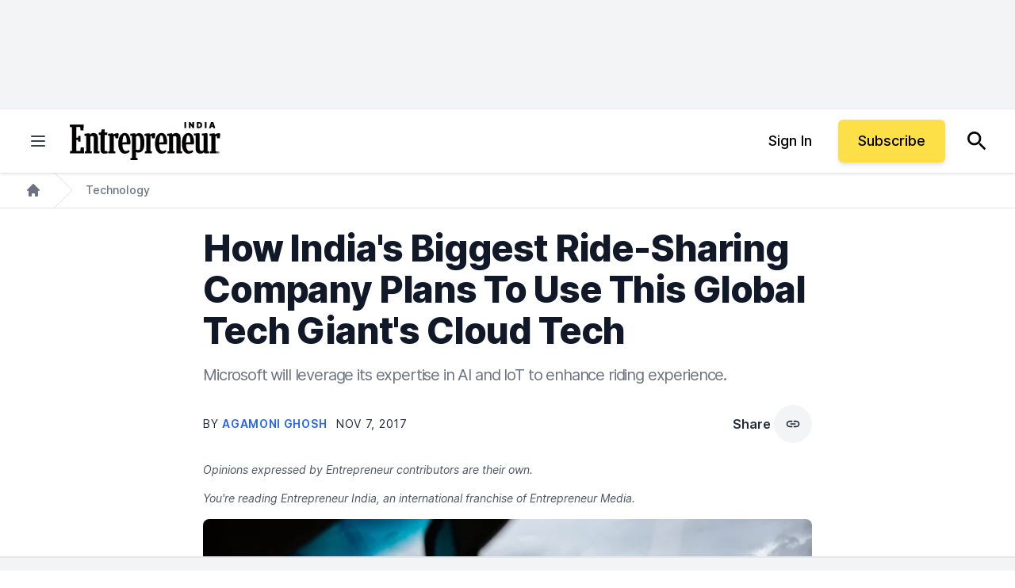

--- FILE ---
content_type: text/javascript;charset=utf-8
request_url: https://id.cxense.com/public/user/id?json=%7B%22identities%22%3A%5B%7B%22type%22%3A%22ckp%22%2C%22id%22%3A%22mkn739aeth0qcqxz%22%7D%2C%7B%22type%22%3A%22lst%22%2C%22id%22%3A%222t97xptwhtnscnwwylbmpv8t1%22%7D%2C%7B%22type%22%3A%22cst%22%2C%22id%22%3A%222t97xptwhtnscnwwylbmpv8t1%22%7D%5D%7D&callback=cXJsonpCB1
body_size: 188
content:
/**/
cXJsonpCB1({"httpStatus":200,"response":{"userId":"cx:dz46hv87gtoz1ix7lqoncm32m:31g8ospe74z8u","newUser":true}})

--- FILE ---
content_type: text/javascript;charset=utf-8
request_url: https://p1cluster.cxense.com/p1.js
body_size: 99
content:
cX.library.onP1('2t97xptwhtnscnwwylbmpv8t1');


--- FILE ---
content_type: application/javascript
request_url: https://ml314.com/utsync.ashx?pub=&adv=&et=0&eid=80990&ct=js&pi=&fp=&clid=&if=0&ps=&cl=&mlt=&data=&&cp=https%3A%2F%2Fwww.entrepreneur.com%2Fen-in%2Ftechnology%2Fwhat-ola-and-microsoft-partnership-means-for-uber%2F304301&pv=1768949887814_hhqrk0j5g&bl=en-us@posix&cb=2247519&return=&ht=&d=&dc=&si=1768949887814_hhqrk0j5g&cid=&s=1280x720&rp=&v=2.8.0.252
body_size: 741
content:
_ml.setFPI('3658448710507429894');_ml.syncCallback({"es":true,"ds":true});_ml.processTag({ url: 'https://dpm.demdex.net/ibs:dpid=22052&dpuuid=3658448710507429894&redir=', type: 'img' });
_ml.processTag({ url: 'https://idsync.rlcdn.com/395886.gif?partner_uid=3658448710507429894', type: 'img' });
_ml.processTag({ url: 'https://match.adsrvr.org/track/cmf/generic?ttd_pid=d0tro1j&ttd_tpi=1', type: 'img' });
_ml.processTag({ url: 'https://ib.adnxs.com/getuid?https://ml314.com/csync.ashx%3Ffp=$UID%26person_id=3658448710507429894%26eid=2', type: 'img' });
